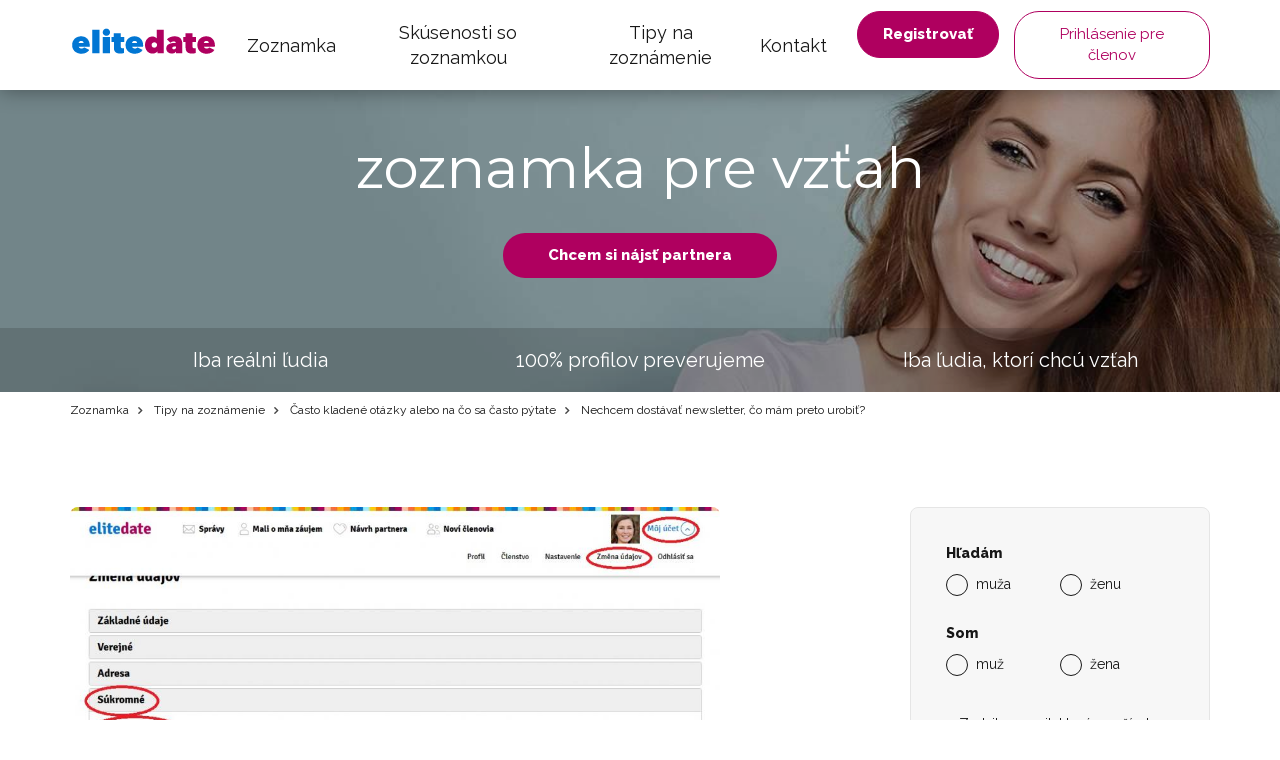

--- FILE ---
content_type: text/html; charset=UTF-8
request_url: https://www.elitedate.sk/nechcem-dostavat-newslettery-co-mam-pre-to-urobit
body_size: 9293
content:
<?xml version="1.0" encoding="UTF-8"?>
<!DOCTYPE html PUBLIC "-//W3C//DTD XHTML 1.0 Strict//EN" "http://www.w3.org/TR/xhtml1/DTD/xhtml1-strict.dtd">
<html xmlns="http://www.w3.org/1999/xhtml" xml:lang="sk" lang="sk">
<head>
													<script>
      var dataLayer = [{"userLevel":"not-logged"},{"contentGroup":"blog"}];
	</script>
	<!-- Google Tag Manager -->
	<script>(function(w,d,s,l,i){w[l]=w[l]||[];w[l].push({'gtm.start':
          new Date().getTime(),event:'gtm.js'});var f=d.getElementsByTagName(s)[0],
        j=d.createElement(s),dl=l!='dataLayer'?'&l='+l:'';j.async=true;j.src=
        '//edtm.elitedate.sk/gtm.js?id='+i+dl+'&gtm_auth=BaIFWWLOBPHE5YuG8mpmKA&gtm_preview=env-29&gtm_cookies_win=x';f.parentNode.insertBefore(j,f);
      })(window,document,'script','dataLayer','GTM-T9BNW9');</script>
	<!-- End Google Tag Manager -->

	<meta http-equiv="Content-Type" content="text/html; charset=utf-8" />
	<meta name="viewport" content="width=device-width, initial-scale=1.0">
	<title> Nechcem dostávať newsletter, čo mám preto urobiť? | ELITE Date</title>

	<meta http-equiv="Content-Language" content="sk" />
	<meta http-equiv="pragma" content="no-cache" />

	<meta name="robots" content="index,follow" />
	<meta name="keywords" lang="sk" content="" />
	<meta name="description" lang="sk" content="" />

	<meta name="copyright" content="Copyright (c) ELITE Date s.r.o. 2026" />
	<meta name="author" content="ELITE Date s.r.o. | info@elitedate.cz | www.elitedate.cz" />

	<base href="https://www.elitedate.sk/">

	
				<meta property="og:title" content="Nechcem dostávať newsletter, čo mám preto urobiť?" />
			<meta property="og:url" content="https://www.elitedate.sk/nechcem-dostavat-newslettery-co-mam-pre-to-urobit" />
			<meta property="og:type" content="article" />
			<meta property="og:image" content="https://www.elitedate.sk/sites/ELITEDATE.cz/repository/Image/galerie/images/nechcem-dostavat-newslettery-co-mam-pre-to-urobit.jpg" />
			<meta property="og:locale" content="sk_SK" />
			<meta property="og:site_name" content="ELITE Date" />
	
	<link rel="manifest" href="/data/manifest-cz.json" crossorigin="use-credentials">	<link rel="index" href="./" />

			<link rel="canonical" href="https://www.elitedate.sk/nechcem-dostavat-newslettery-co-mam-pre-to-urobit">
	
		
	<link rel="apple-touch-icon" sizes="180x180" href="https://www.elitedate.sk/sites/ELITEDATE.cz/images/logo/apple-touch-icon.png?v2=PYeP2L82nP">
		<link rel="icon" type="image/png" sizes="32x32" href="https://www.elitedate.sk/sites/ELITEDATE.cz/images/logo/favicon-32x32.png?v2=PYeP2L82nP">
	<link rel="icon" type="image/png" sizes="192x192" href="https://www.elitedate.sk/sites/ELITEDATE.cz/images/logo/android-chrome-192x192.png?v3=PYeP2L82nP">
	<link rel="mask-icon" href="https://www.elitedate.sk/sites/ELITEDATE.cz/images/logo/safari-pinned-tab.svg?v2=PYeP2L82nP" color="#0176d3">
	<meta name="apple-mobile-web-app-title" content="Elite Date">
	<meta name="apple-mobile-web-app-capable" content="yes">
	<meta name="application-name" content="Elite Date">
	<meta name="msapplication-TileColor" content="#ffffff">
	<meta name="msapplication-TileImage" content="https://www.elitedate.sk/sites/ELITEDATE.cz/images/logo/mstile-144x144.png?v3=PYeP2L82nP">

		<link href="https://www.elitedate.sk/sites/ELITEDATE.cz/images/logo/ios-splash-screen/iphone5_splash.png" media="(device-width: 320px) and (device-height: 568px) and (-webkit-device-pixel-ratio: 2)" rel="apple-touch-startup-image" />
	<link href="https://www.elitedate.sk/sites/ELITEDATE.cz/images/logo/ios-splash-screen/iphone6_splash.png" media="(device-width: 375px) and (device-height: 667px) and (-webkit-device-pixel-ratio: 2)" rel="apple-touch-startup-image" />
	<link href="https://www.elitedate.sk/sites/ELITEDATE.cz/images/logo/ios-splash-screen/iphoneplus_splash.png" media="(device-width: 621px) and (device-height: 1104px) and (-webkit-device-pixel-ratio: 3)" rel="apple-touch-startup-image" />
	<link href="https://www.elitedate.sk/sites/ELITEDATE.cz/images/logo/ios-splash-screen/iphonex_splash.png" media="(device-width: 375px) and (device-height: 812px) and (-webkit-device-pixel-ratio: 3)" rel="apple-touch-startup-image" />
	<link href="https://www.elitedate.sk/sites/ELITEDATE.cz/images/logo/ios-splash-screen/iphonexr_splash.png" media="(device-width: 414px) and (device-height: 896px) and (-webkit-device-pixel-ratio: 2)" rel="apple-touch-startup-image" />
	<link href="https://www.elitedate.sk/sites/ELITEDATE.cz/images/logo/ios-splash-screen/iphonexsmax_splash.png" media="(device-width: 414px) and (device-height: 896px) and (-webkit-device-pixel-ratio: 3)" rel="apple-touch-startup-image" />
	<link href="https://www.elitedate.sk/sites/ELITEDATE.cz/images/logo/ios-splash-screen/ipad_splash.png" media="(device-width: 768px) and (device-height: 1024px) and (-webkit-device-pixel-ratio: 2)" rel="apple-touch-startup-image" />
	<link href="https://www.elitedate.sk/sites/ELITEDATE.cz/images/logo/ios-splash-screen/ipadpro1_splash.png" media="(device-width: 834px) and (device-height: 1112px) and (-webkit-device-pixel-ratio: 2)" rel="apple-touch-startup-image" />
	<link href="https://www.elitedate.sk/sites/ELITEDATE.cz/images/logo/ios-splash-screen/ipadpro3_splash.png" media="(device-width: 834px) and (device-height: 1194px) and (-webkit-device-pixel-ratio: 2)" rel="apple-touch-startup-image" />
	<link href="https://www.elitedate.sk/sites/ELITEDATE.cz/images/logo/ios-splash-screen/ipadpro2_splash.png" media="(device-width: 1024px) and (device-height: 1366px) and (-webkit-device-pixel-ratio: 2)" rel="apple-touch-startup-image" /> <!--TODO IKONY?-->

				<link rel="stylesheet" href="tmp/themes/mainPages/generated/styles-v11060.css?v=11060">
	
				
<script nonce="Abz6sEDa+x3HqdB3pVR2Lq8tz4c=" type="text/javascript">document.documentElement.className += " JsLoaded";</script>
	<script nonce="Abz6sEDa+x3HqdB3pVR2Lq8tz4c=" type="text/javascript" src="tmp/themes/mainPages/generated/scripts-v11060.js?v=11060"></script>

		<script nonce="Abz6sEDa+x3HqdB3pVR2Lq8tz4c=" type="text/javascript">
if (typeof PwaHandler !== 'undefined') {
  window.pwaHandlerInstance = PwaHandler({
    applicationServerKey: 'BIngS9oFlDWj3HzgrTCmY7_NSVfxjvGcvY2ZE2hYkmqZCFYgs3gwmfdz_YgqDPwSQ7y9a7GpPOcugJVVpcPJR9I',
    serviceWorker: 'sw.js',
    jquery: $,
    initialCheck: false,
  });
  addNotificationsOverlay(window.pwaHandlerInstance);
}
</script>	
				<link rel="stylesheet" media="print" onload="this.onload=null;this.removeAttribute('media');" href="https://fonts.googleapis.com/css?family=Signika:400,300,600,700&subset=latin,latin-ext&display=swap">
	<noscript>
		<link rel="stylesheet" href="https://fonts.googleapis.com/css?family=Signika:400,300,600,700&subset=latin,latin-ext&display=swap">
	</noscript>

	<link rel="stylesheet" media="print" onload="this.onload=null;this.removeAttribute('media');" href="https://fonts.googleapis.com/css?family=Montserrat|Raleway:400,400i,800&display=swap&subset=latin-ext">
	<noscript>
		<link href="https://fonts.googleapis.com/css?family=Montserrat|Raleway:400,400i,800&display=swap&subset=latin-ext" rel="stylesheet">
	</noscript>

		

					
		    <link rel="shortcut icon" type="image/x-icon" href="/version2/assets/dynamicLandingPages/images/general/favicon.ico" />
	
			

	
</head>
<body class="mod-is-square-img  ned-pages body-without-menu blog-detail-page">

	<!-- Google Tag Manager -->
	<noscript>
		<iframe src="//edtm.elitedate.sk/ns.html?id=GTM-T9BNW9&gtm_auth=BaIFWWLOBPHE5YuG8mpmKA&gtm_preview=env-29&gtm_cookies_win=x" height="0" width="0" style="display:none;visibility:hidden"></iframe>
	</noscript>
	<!-- End Google Tag Manager (noscript) -->

				
	<!-- [START] page -->
				<header id="main-header" class="mod-is-sticky">
		<div class="inner-header-wrapper">
			<div class="navigation-wrapper">
				<div class="logo-new">
					<a href="/">
						<i class="ss-svg-general-elitedate-logo-new"></i>
					</a>
				</div>
				<div class="hidden-xl-up menu-close-cross" id="menu-close-cross"><i
							class="ss-svg-icons ss-svg-icons-landig-page-cross-menu"></i></div>
				<div class="hidden-xl-up hamburger-menu" id="hamburger-menu"><i
							class="ss-svg-icons ss-svg-icons-menu-menu"></i></div>
				<nav>
					<ul>
													<li><a href="/">Zoznamka</a></li>
													<li><a href="skusenosti-so-zoznamkou">Skúsenosti so zoznamkou</a></li>
													<li><a href="tipy-na-zoznamenie">Tipy na zoznámenie</a></li>
													<li><a href="kontakt">Kontakt</a></li>
											</ul>
				</nav>
			</div>
							<div class="login-register-button-wrapper">
					<div class="register-shortcut-wrapper">
						<a class="btn btn-register btn-success btn-bold" href="/registrace">Registrovať</a>
					</div>
					<div class="login-shortcut-wrapper">
						<a class="btn btn-login btn-outline-white"
						   href="/prihlaseni">Prihlásenie pre členov</a>
					</div>
				</div>
								</div>
	</header>

    	    <!-- [START] content -->
		<section class="content-main">
	    	<div class="banner-main-wrapper">
	<section class="section-main-banner-small">
		<div class="container">
			<div class="section-inner-wrapper">
				<div class="small-banner-header-text header-57">zoznamka pre vzťah</div>
				<a href="/registrace" class="btn btn-success btn-bold">Chcem si nájsť partnera</a>
			</div>
		</div>
	</section>
	<div class="our-values-wrapper">
	<div class="container">
		<ul class="our-values">
						<li class="value"><i class="ss-svg-general-LGBT-landing-page-icon-1"></i><span>Iba reálni ľudia</span></li>
			<li class="value"><i class="ss-svg-general-LGBT-landing-page-icon-3"></i><span>100% profilov preverujeme</span></li>
			<li class="value"><i class="ss-svg-general-LGBT-landing-page-icon-2"></i><span>Iba ľudia, ktorí chcú vzťah</span></li>
		</ul>
	</div>
</div></div>

	<nav class="crumbs">
		<hr/>
		<div class="container">
			<ul>
														<li>
						<a href="/" title="Zoznamka">							Zoznamka
						</a>					</li>
														<li>
						<a href="tipy-na-zoznamenie" title="Zoznamka Tipy na zoznámenie">							Tipy na zoznámenie
						</a>					</li>
														<li>
						<a href="napoveda" title="Zoznamka Často kladené otázky alebo na čo sa často pýtate">							Často kladené otázky alebo na čo sa často pýtate
						</a>					</li>
														<li>
													Nechcem dostávať newsletter, čo mám preto urobiť?
											</li>
							</ul>
		</div>
	</nav>

	<section class="section-article section-padding">
		<div class="container">
			<div class="section-inner-wrapper">
				<div class="article-wrapper">
					<div class="header-wrapper">
												<img src="/sites/ELITEDATE.cz/repository/Image/galerie/xxl/nechcem-dostavat-newslettery-co-mam-pre-to-urobit.jpg" alt="Nechcem dostávať newsletter, čo mám preto urobiť?">
												<h1 class="header-57">Nechcem dostávať newsletter, čo mám preto urobiť?</h1>
					</div>

					<div class="article">
						<p>Pokiaľ nechcete, aby sme vám posielali newsletter, zmeňte si nastavenie svojho účtu. Po prihlásení do svojho profilu si môžete v záložke <strong>Môj účet - Zmena údajov - časť Súkromné - Newsletter</strong> posielanie newletterov zastaviť. Pokiaľ sa v priebehu vašej registrácie rozhodnete pre opätovné zasielanie našich emailov, stačí zmeniť tlačidlo NIE na ÁNO. Všetky zmeny je nutné potvrdiť stlačením tlačidla <strong>Uložiť</strong>.</p>
<p><a class="cboxElement" title="nechcem-dostavat-newslettery-co-mam-pre-to-urobit.jpg" href="/sites/ELITEDATE.cz/repository/Image/galerie/xxl/nechcem-dostavat-newslettery-co-mam-pre-to-urobit.jpg" rel="lightbox[page]"><img title="nechcem-dostavat-newslettery-co-mam-pre-to-urobit.jpg" src="/sites/ELITEDATE.cz/repository/Image/galerie/xxl/nechcem-dostavat-newslettery-co-mam-pre-to-urobit.jpg" alt="nechcem-dostavat-newslettery-co-mam-pre-to-urobit.jpg" /></a></p>
					</div>

									</div>
									<div class="sign-in-block hidden-sm-down">
			<div class="hidden-md-up sign-in-btn-responsive-wrapper">
			<button class="btn btn-block sign-in-btn-responsive" id="sign-in-btn-responsive">Chcem si nájsť partnera</button>
		</div>

											<form name="registration_step0" method="post" action="/registrace/0" class="sign-in-form hidden-sm-down">

								<div id="formComponent_registration_step0_dynamicProperties__search" class=" c-form-group mod-is-required">
		<label class="h4 form-group-label mod-is-required">Hľadám</label>					
			
	<div id="formComponent_registration_step0_dynamicProperties__search_predefinedID" class=" c-form-component c-radio-list mod-is-horizontal mod-has-items-type-regular mod-is-required">
		<div class="radio-list-wrapper">				
		
		
	
	<div class="c-form-component c-radio mod-has-label mod-is-regular mod-is-required">
		<div class="radio-wrapper">
			<input type="radio" id="registration_step0_dynamicProperties__search_predefinedID_0" name="registration_step0[dynamicProperties__search][predefinedID]" required="required" class="radio" value="3" />
			<label class="radio-label mod-is-required" for="registration_step0_dynamicProperties__search_predefinedID_0">muža</label>
		</div>
			</div>

				
		
		
	
	<div class="c-form-component c-radio mod-has-label mod-is-regular mod-is-required">
		<div class="radio-wrapper">
			<input type="radio" id="registration_step0_dynamicProperties__search_predefinedID_1" name="registration_step0[dynamicProperties__search][predefinedID]" required="required" class="radio" value="4" />
			<label class="radio-label mod-is-required" for="registration_step0_dynamicProperties__search_predefinedID_1">ženu</label>
		</div>
			</div>

</div>
	</div>
	</div>

								<div id="formComponent_registration_step0_dynamicProperties__sex" class=" c-form-group mod-is-required">
		<label class="h4 form-group-label mod-is-required">Som</label>					
			
	<div id="formComponent_registration_step0_dynamicProperties__sex_predefinedID" class=" c-form-component c-radio-list mod-is-horizontal mod-has-items-type-regular mod-is-required">
		<div class="radio-list-wrapper">				
		
		
	
	<div class="c-form-component c-radio mod-has-label mod-is-regular mod-is-required">
		<div class="radio-wrapper">
			<input type="radio" id="registration_step0_dynamicProperties__sex_predefinedID_0" name="registration_step0[dynamicProperties__sex][predefinedID]" required="required" class="radio" value="1" />
			<label class="radio-label mod-is-required" for="registration_step0_dynamicProperties__sex_predefinedID_0">muž</label>
		</div>
			</div>

				
		
		
	
	<div class="c-form-component c-radio mod-has-label mod-is-regular mod-is-required">
		<div class="radio-wrapper">
			<input type="radio" id="registration_step0_dynamicProperties__sex_predefinedID_1" name="registration_step0[dynamicProperties__sex][predefinedID]" required="required" class="radio" value="2" />
			<label class="radio-label mod-is-required" for="registration_step0_dynamicProperties__sex_predefinedID_1">žena</label>
		</div>
			</div>

</div>
	</div>
	</div>

								<div id="formComponent_registration_step0_email" data-recording-ignore="mask" class=" c-form-group mod-is-required">
						
		
			
	<div class="c-form-component c-input-field mod-is-type-email mod-is-regular mod-is-required">
		<div class="c-input-field-wrapper">
			<input type="email" id="registration_step0_email" name="registration_step0[email]" required="required" placeholder="Zadajte e-mail, ktorý používate." data-recording-ignore="mask" class="form-control" />
			<span class="focus-border"></span>
		</div>
		
	</div>
		
</div>

			
	<button type="submit" id="registration_step0_submit" name="registration_step0[submit]" class="btn sign-in-btn btn-block">		<span class="btn-text text-normal">Chcem si nájsť partnera
	</span>
	</button>

						                        <a href="/oauth/login/google" class="btn btn-google btn-block ">
            <i class="ss-svg-general-google-logo"></i>
            Prihlásenie cez Google
        </a>
    
																	<div id="form-group-agreement" id="form-group-agreement" class=" c-form-group form-group-agreement mod-is-required">
							
		
		
	
	<div class="c-form-component c-checkbox mod-has-label mod-is-regular mod-is-required">
		<div class="checkbox-wrapper">
			<input type="checkbox" id="registration_step0_agreement_terms" name="registration_step0[agreement_terms]" required="required" id="form-group-agreement" class="checkbox" value="1" checked="checked" />
			<label class="checkbox-label mod-is-required" for="registration_step0_agreement_terms">Súhlasím s <a href="./podminky">podmienkami</a>, <a href="./zasady-spravy-osobnych-dat">správou dát</a> a <a href="./suhlas-s-poskytovanim-sluzby">poskytovaním služby</a>.</label>
		</div>
			</div>
</div>
			
					
		
			
	<div class="c-form-component c-input-field mod-is-type-hidden mod-is-regular">
		<div class="c-input-field-wrapper">
			<input type="hidden" id="registration_step0_push_subscription" name="registration_step0[push_subscription]" class="form-control pushHiddenData" />
			<span class="focus-border"></span>
		</div>
		
	</div>
	</form>

				<div class="login-shortcut-wrapper">
			<a href="https://www.elitedate.sk/prihlaseni">Už ste členom? <span>Prihláste sa</span></a>
		</div>
		<div class="review-stars">
			<div class="row">
				<div class="col-xs-6 col-md-12 seznam">
					<div class="row text-center">
						<div class="col col-12 stars-logo seznam-logo">
							<div class="firmy-logo-image"></div>
						</div>
						<div class="col col-12 text-center stars-images">
							<div class="stars seznam-rating" aria-label="Seznam rating"></div>
						</div>
					</div>
				</div>
				<div class="col-xs-6 col-md-12 google">
					<div class="row text-center">
						<div class="col col-12 stars-logo google-logo">
							<div class="google-logo-image"></div>
						</div>
						<div class="col col-12 text-center stars-images">
							<div class="stars google-rating" aria-label="Google rating"></div>
						</div>
					</div>
				</div>
			</div>
		</div>


	</div>							</div>
		</div>
	</section>

	<hr>
			<section class="section-articles section-padding">
	<div class="container">
		<div class="section-inner-wrapper">
							<div class="header-wrapper">
					<h2 class="header-40">Podobné články</h2>
					
				</div>
			
			
							<div class="articles">
						<a href="kolko-stoji-premiove-clenstvo-a-ako-si-ho-mozem-aktivovat" class="article">
		<div class="article-image" style="background-image: url('/sites/ELITEDATE.cz/repository/Image/galerie/images/faq-kolko-stoji-premiove-clenstvo-1.jpg');"></div>
		<div class="perex-wrapper">
			<h3 class="article-title">Koľko stojí prémiové členstvo a ako si ho môžem aktivovať?</h3>
			<p><span id="result_box" lang="sk"><span class="hps">Prémiové</span> <span class="hps">členstvo</span> <span class="hps">si</span> <span class="hps">môžete</span> <span class="hps">objednať</span> <span class="hps atn">(</span><span>alebo</span> <span class="hps">predĺžiť</span><span>)</span> <span class="hps">po prihlásení do</span> <span class="hps">vášho</span> <span class="hps">profilu</span> <span class="hps">v</span> <span class="hps">záložke</span> <span class="hps">Môj</span> <span class="hps">účet</span> <span class="hps">-</span> <span class="hps">Členstvo</span><span>.</span> <span class="hps">Najprv si</span> <span class="hps">zvolíte</span> <span class="hps">obdobie</span><span>,</span> <span class="hps">na</span> <span class="hps">ktoré chcete</span> <span class="hps">prémiové</span> <span class="hps">členstvo</span> <span class="hps">aktivovať</span><span>,</span> <span class="hps">potom</span> <span class="hps">spôsob,</span> <span class="hps">akým uhradíte</span> <span class="hps">platbu za</span> <span class="hps">členstvo</span><span>.</span></span></p>
		</div>
	</a>
	<a href="preco-mi-chodia-navrhy-partnerov-ktori-nezodpovedaju-mojim-poziadavkam" class="article">
		<div class="article-image" style="background-image: url('/sites/ELITEDATE.cz/repository/Image/galerie/images/preco-mi-chodia-navrhy-partnerov-ktori-nezodpovedaju-mojim-poziadavkam-1.jpg');"></div>
		<div class="perex-wrapper">
			<h3 class="article-title">Prečo mi chodia návrhy partnerov, ktorí nezodpovedajú mojim požiadavkám?</h3>
			<p><span id="result_box" lang="sk"><span class="hps">Návrhy</span> <span class="hps">partnerov</span><span>, ktoré vám</span> <span class="hps">chodia do</span> <span class="hps">správ na</span> <span class="hps">váš e-</span><span class="hps">mail</span><span>,</span> <span class="hps">sú generované</span> <span class="hps">automaticky</span> <span class="hps">podľa zhody</span> <span class="hps">výsledkov</span> <span class="hps">vášho</span> <span class="hps">osobnostného</span> <span class="hps">testu</span><span>.</span><br /> <span class="hps">Ak si chcete</span> <span class="hps">stanoviť</span> <span class="hps">vlastné kritériá</span> <span class="hps">výberu</span> <span class="hps">partnera</span><span>,</span> <span class="hps">urobte tak</span> <span class="hps">po prihlásení</span> <span class="hps">do</span> <span class="hps">svojho profilu</span> <span class="hps">v</span> <span class="hps">záložke</span> <span class="hps"><span id="result_box" lang="sk"><span class="hps">Môj</span> <span class="hps">účet</span> <span class="hps">-</span> <span class="hps">Nastavenie -</span> <span class="hps">E-mailová</span> <span class="hps">upozornenia</span> <span class="hps">-</span> <span class="hps">O</span> <span class="hps">partnerovi,</span> <span class="hps">ktorý</span> <span class="hps">....</span></span></span><span class="hps">Tu si</span> <span class="hps">môžete</span> z<span class="hps">voliť</span> <span class="hps">okrem</span> <span class="hps">veku,</span> <span class="hps">dosiahnutého</span> <span class="hps">vzdelania</span><span>, výšky, aj to,</span> <span class="hps">či je</span> <span class="hps">daný</span> <span class="hps">partner</span> <span class="hps">fajčiar</span> <span class="hps">alebo</span> <span class="hps">nefajčiar,</span> alebo <span class="hps">miesto, odkiaľ</span> <span class="hps">partner</span> <span class="hps">pochádza</span><span>.</span> <span class="hps">Nezabudnite</span> <span class="hps">zadané údaje</span> <span class="hps">uložiť pomocou</span> <span class="hps">zeleného</span> <span class="hps">tlačidla</span> <span class="hps">ZMENIŤ</span><span>.</span></span></p>
		</div>
	</a>
	<a href="obnovenie-zabudnuteho-hesla" class="article">
		<div class="article-image" style="background-image: url('/sites/ELITEDATE.cz/repository/Image/galerie/images/obnovenie-zabudnuteho-hesla-1.jpg');"></div>
		<div class="perex-wrapper">
			<h3 class="article-title">Obnovenie zabudnutého hesla</h3>
			<p><span id="result_box" lang="sk"><span class="hps">Zabudli</span> <span class="hps">ste</span> <span class="hps">svoje</span> <span class="hps">heslo</span><span>?</span> <span class="hps">Kliknite</span> <span class="hps">na</span> "<span id="result_box" lang="sk">Prihlásenie pre členov" </span> <span class="hps">-</span> <span><span id="result_box" lang="sk">https://www.elitedate.sk/prihlaseni</span>,</span> <span class="hps">potom</span> <span class="hps">na</span> "<span class="hps">Zabudli</span> <span class="hps">ste</span> <span class="hps">heslo</span><span class="hps">?". Do vašej emailovej schránky Vám príde správa, v ktorej nájdete odkaz na zmenu hesla. Zadáte nové heslo a ešte raz heslo potvrdíte. Následne sa už budete môcť prihlásiť do svojho profilu pomocou zmeneného hesla.</span><span class="hps"><br /></span></span></p>
		</div>
	</a>
	<a href="ake-funkcie-ponuka-zakladne-clenstvo" class="article">
		<div class="article-image" style="background-image: url('/sites/ELITEDATE.cz/repository/Image/galerie/images/ake-funkcie-ponuka-zakladne-clenstvo.jpg');"></div>
		<div class="perex-wrapper">
			<h3 class="article-title">Aké funkcie ponúka základné členstvo?</h3>
			<p>Základné členstvo je určené pre tých, ktorí chcú vyskúšať, ako prémiová zoznamka funguje. Zistíte, koľko užívateľov, ktorého pohlavia je u nás zaregistrovaných, či sa medzi novými alebo navrhovanými partnermi nachádza niekto, koho by ste chceli kontaktovať a bližšie spoznať. Nevýhodou základného členstva je to, že vidíte u všetkých partnerov rozmazanú profilovú fotografiu a nemáte možnosť daného užívateľa osloviť. Využívajte všetky funkcie zoznamky a aktivujte si prémiové členstvo.</p>
		</div>
	</a>
	<a href="ako-casto-chodia-upozornenia-na-nove-spravy" class="article">
		<div class="article-image" style="background-image: url('/sites/ELITEDATE.cz/repository/Image/galerie/images/ako-casto-chodia-upozornenia-na-nove-spravy-1.jpg');"></div>
		<div class="perex-wrapper">
			<h3 class="article-title">Ako často chodia upozornenia na nové správy?</h3>
			<p><span id="result_box" lang="sk"><span class="hps">Ak nechcete</span><span>, aby sme vám</span> <span class="hps">zasielali</span> <span class="hps">akékoľvek</span> <span class="hps">informácie</span><span>, zmeňte</span> <span class="hps">si</span> <span class="hps">nastavenie</span> <span class="hps">svojho</span> <span class="hps">účtu</span><span>.</span> <span class="hps">Perióda</span> <span class="hps">pre zasielanie</span> <span class="hps">informácií</span> <span class="hps">o</span> <span class="hps">prichádzajúcich</span> <span class="hps">správach</span> <span class="hps">od ostatných užívateľov</span><span>,</span> <span class="hps">návrhov</span> <span class="hps">partnerov,</span> <span class="hps">alebo</span> <span class="hps">informácie o tom,</span> <span class="hps">kto</span> <span class="hps">si</span> <span class="hps">zobrazil</span> <span class="hps">váš</span> <span class="hps">profil</span><span>, záleží</span> <span class="hps">len na vás</span><span class="hps">. Po prihlásení sa</span> <span class="hps">do</span> <span class="hps">svojho</span> <span class="hps">účtu</span> <span class="hps">si</span> <span class="hps">môžete</span> <span class="hps">v</span> <span class="hps">záložke</span> <span class="hps">Môj</span> <span class="hps">účet </span><span class="hps">-</span> <span class="hps">Nastavenie -</span> <span class="hps">E-mailové</span> <span class="hps">upozornenia</span> z<span class="hps">voliť</span><span>, či</span> <span class="hps">chcete zasielať</span> <span class="hps">správy okamžite</span><span>,</span> <span class="hps">raz denne</span><span>,</span> <span class="hps">raz</span> <span class="hps">týždenne</span> <span class="hps">alebo nikdy</span><span>.</span> Z<span class="hps">meny</span> <span class="hps">uložte</span><span>.</span> <span class="hps">K tomu slúži</span> <span class="hps">zelené tlačidlo</span> <span class="hps">ZMENIŤ</span><span>.</span></span></p>
		</div>
	</a>
	<a href="ako-zistim-kto-je-na-zoznamke-novym-clenom" class="article">
		<div class="article-image" style="background-image: url('/sites/ELITEDATE.cz/repository/Image/galerie/images/ako-zistim-kto-je-na-zoznamke-novym-clenom-1.jpg');"></div>
		<div class="perex-wrapper">
			<h3 class="article-title">Ako zistím, kto je na zoznamke novým členom?</h3>
			<p><span id="result_box" lang="sk"><span class="hps">Denne</span> <span class="hps">sa</span> <span class="hps">na</span> <span class="hps">prémiovú</span> <span class="hps">zoznamku</span> <span class="hps">registrujú</span> <span class="hps">desiatky</span> <span class="hps">nových</span> <span class="hps">členov</span><span>.</span> <span class="hps">Ich</span> <span class="hps">prehľad nájdete</span> <span class="hps">po prihlásení</span> <span class="hps">do</span> <span class="hps">svojho profilu</span> <span class="hps">v</span> <span class="hps">záložke</span> <span class="hps">Noví členovia</span><span>.</span> <span class="hps">Ak máte</span> <span class="hps">nastavené </span></span><span class="hps">vlastné kritériá</span> <span class="hps">výberu</span> <span class="hps">partnerov</span>, zobrazia <span class="hps">sa</span> <span class="hps">vám len</span> <span class="hps">novo</span> <span class="hps">registrovaní</span> <span class="hps">užívatelia,</span> <span class="hps">ktorí</span> <span class="hps">zároveň</span> spĺňajú <span class="hps">vaše</span> <span class="hps">kritériá</span>. <span class="hps">Ak nebudete</span> <span class="hps">mať</span> <span class="hps">nastavené</span> <span class="hps">žiadne</span> <span class="hps">vlastné kritériá</span> <span class="hps">výberu</span>, uvidíte <span class="hps">v</span> <span class="hps">ponuke</span> <span class="hps">Noví členovia</span> <span class="hps">všetkých</span> <span class="hps">novo</span> <span class="hps">registrovaných partnerov</span>.</p>
		</div>
	</a>

				</div>
			
							<div class="section-btn-wrapper">
					<a class="btn" href="napoveda"><span>Ďalšie články</span><i class="ss-svg-general-seo-page-btn-arrow"></i></a>
				</div>
			
					</div>
	</div>
</section>	
			<section class="section-articles section-padding">
	<div class="container">
		<div class="section-inner-wrapper">
							<div class="header-wrapper">
					<h2 class="header-40">Najnovšie články</h2>
					
				</div>
			
			
							<div class="articles">
						<a href="co-znamenaju-jednotlive-zalozky-a-ako-funguju" class="article">
		<div class="article-image" style="background-image: url('/sites/ELITEDATE.cz/repository/Image/galerie/images/co-znamenaju-jednotlive-zalozky-a-ako-funguju-1.jpg');"></div>
		<div class="perex-wrapper">
			<h3 class="article-title">Čo znamenajú jednotlivé záložky a ako fungujú?</h3>
			<p>Zaujíma Vás, čo znamená záložka Návrh partnera, Mali o mňa záujem, Noví členovia a Mohlo by Vás zaujímať?</p>
		</div>
	</a>
	<a href="co-znamenaju-jednotlive-ikony-funkcie-na-profile" class="article">
		<div class="article-image" style="background-image: url('/sites/ELITEDATE.cz/repository/Image/galerie/images/co-znamenaju-jednotlive-ikony-funkcie-na-profile-1.jpg');"></div>
		<div class="perex-wrapper">
			<h3 class="article-title">Čo znamenajú jednotlivé ikony / funkcie na profile?</h3>
			<p>Chcete vedieť, ako fungujú jednotlivé funkcie a ikony na profile? Čo znamená smajlík, obálka, červený krížik? Ako sa nahlasuje chybný profil, blokuje používateľ alebo maže spoločná konverzácia?</p>
		</div>
	</a>
	<a href="kde-si-mozem-nastavit-filtre" class="article">
		<div class="article-image" style="background-image: url('/sites/ELITEDATE.cz/repository/Image/galerie/images/kde-si-mzem-nastavit-filtre-1.jpg');"></div>
		<div class="perex-wrapper">
			<h3 class="article-title">Kde si môžem nastaviť filtre?</h3>
			<p><span style="background: transparent;">Kde si môžete nastaviť filter pre vyhľadanie a filter pre emaily? Ako jednotlivé filtre fungujú? Kde nastavené filtre neplatia?</span></p>
		</div>
	</a>
	<a href="na-elite-date-sa-nemusite-obavat-podvodov" class="article">
		<div class="article-image" style="background-image: url('/sites/ELITEDATE.cz/repository/Image/galerie/images/podvodne-praktiky-na-seznamkach-2.jpg');"></div>
		<div class="perex-wrapper">
			<h3 class="article-title">Na ELITE Date sa nemusíte obávať podvodov. Sme féroví</h3>
			<p>Nestaňte sa obeťou podvodných praktík zoznamiek. Na ELITE Date dbáme na serióznosť. </p>
		</div>
	</a>
	<a href="ako-upravit-vyrez-fotografie" class="article">
		<div class="article-image" style="background-image: url('/sites/ELITEDATE.cz/repository/Image/galerie/images/vyrez-fotografie-1.png');"></div>
		<div class="perex-wrapper">
			<h3 class="article-title">Ako upraviť výrez fotografie?</h3>
			<p>Výrez fotografie / fotografií upravíte v záložke Môj účet - Profil - Pridať alebo zmeniť obrázok. Vyberte si fotografiu, ktorú chcete upravovať. Kliknutím na tlačítko Upraviť sa dostanete do detailu danej fotografie.</p>
		</div>
	</a>
	<a href="v-com-sa-lisi-premiova-zoznamka-elite-date-od-ostatnych-internetovych-zoznamiek" class="article">
		<div class="article-image" style="background-image: url('/sites/ELITEDATE.cz/repository/Image/galerie/images/v-com-sa-lisi-elitedate-od-odstatnych-zoznamiek-1.jpg');"></div>
		<div class="perex-wrapper">
			<h3 class="article-title">V čom sa líši prémiová zoznamka ELITE Date od ostatných internetových zoznamiek?</h3>
			<p>Zaujíma vás, v čom sa líšime oproti konkurencii? Chcete sa dozvedieť viac o fungovaní prémiovej zoznamky ELITE Date? Ak máte pred založením vášho profilu ešte nejaké otázky, odpoveď nájdete v tomto článku.</p>
		</div>
	</a>

				</div>
			
							<div class="section-btn-wrapper">
					<a class="btn" href="napoveda"><span>Ďalšie články</span><i class="ss-svg-general-seo-page-btn-arrow"></i></a>
				</div>
			
					</div>
	</div>
</section>	
	<section class="section-matching-genders section-padding bg-grey">
	<div class="container">
		<div class="section-inner-wrapper">
			<div class="header-wrapper"><h2 class="header-40">Zoznamky podľa toho koho hľadáte</h2></div>
			<ul class="matching-genders">
			<li>
			<a href="ona-hlada-jeho">
				<i class="ss-svg-general-she-for-him"></i>
				<h3>Ona hľadá jeho</h3>
							</a>
		</li>
			<li>
			<a href="on-hlada-ju">
				<i class="ss-svg-general-he-for-her"></i>
				<h3>On hľadá ju</h3>
							</a>
		</li>
			<li>
			<a href="on-hlada-jeho">
				<i class="ss-svg-general-he-for-him"></i>
				<h3>On hľadá jeho</h3>
							</a>
		</li>
			<li>
			<a href="ona-hlada-ju">
				<i class="ss-svg-general-she-for-her"></i>
				<h3>Ona hľadá ju</h3>
							</a>
		</li>
	</ul>
		</div>
	</div>
</section>
	<section class="section-cities section-padding ">
	<div class="container">
		<div class="section-inner-wrapper">
			<div class="header-wrapper"><h2 class="header-40">Zoznamky podľa miest</h2></div>
			<ul class="cities">
			<li class="city">
			<a href="zoznamka-bratislava">
				<h3><span>Zoznamka Bratislava</span></h3>
				<img src="/sites/ELITEDATE.cz/repository/Image/galerie/images/bratislava.jpeg" title="Zoznamka Bratislava" alt="Zoznamka Bratislava"/>			</a>
		</li>
			<li class="city">
			<a href="zoznamka-kosice">
				<h3><span>Zoznamka Košice</span></h3>
				<img src="/sites/ELITEDATE.cz/repository/Image/galerie/images/kosice.jpeg" title="Zoznamka Košice" alt="Zoznamka Košice"/>			</a>
		</li>
			<li class="city">
			<a href="zoznamka-presov">
				<h3><span>Zoznamka Prešov</span></h3>
				<img src="/sites/ELITEDATE.cz/repository/Image/galerie/images/presov.jpeg" title="Zoznamka Prešov" alt="Zoznamka Prešov"/>			</a>
		</li>
			<li class="city">
			<a href="zoznamka-zilina">
				<h3><span>Zoznamka Žilina</span></h3>
				<img src="/sites/ELITEDATE.cz/repository/Image/galerie/images/zilina.jpeg" title="Zoznamka Žilina" alt="Zoznamka Žilina"/>			</a>
		</li>
			<li class="city">
			<a href="zoznamka-nitra">
				<h3><span>Zoznamka Nitra</span></h3>
				<img src="/sites/ELITEDATE.cz/repository/Image/galerie/images/nitra.jpeg" title="Zoznamka Nitra" alt="Zoznamka Nitra"/>			</a>
		</li>
			<li class="city">
			<a href="zoznamka-banska-bystrica">
				<h3><span>Zoznamka Banská Bystrica</span></h3>
				<img src="/sites/ELITEDATE.cz/repository/Image/galerie/images/banska-bystrica-2.jpeg" title="Zoznamka Banská Bystrica" alt="Zoznamka Banská Bystrica"/>			</a>
		</li>
			<li class="city">
			<a href="zoznamka-trnava">
				<h3><span>Zoznamka Trnava</span></h3>
				<img src="/sites/ELITEDATE.cz/repository/Image/galerie/images/trnava.jpeg" title="Zoznamka Trnava" alt="Zoznamka Trnava"/>			</a>
		</li>
			<li class="city">
			<a href="zoznamka-trencin">
				<h3><span>Zoznamka Trenčín</span></h3>
				<img src="/sites/ELITEDATE.cz/repository/Image/galerie/images/trencin.jpeg" title="Zoznamka Trenčín" alt="Zoznamka Trenčín"/>			</a>
		</li>
			<li class="city">
			<a href="zoznamka-martin">
				<h3><span>Zoznamka Martin</span></h3>
				<img src="/sites/ELITEDATE.cz/repository/Image/galerie/images/martin.jpeg" title="Zoznamka Martin" alt="Zoznamka Martin"/>			</a>
		</li>
			<li class="city">
			<a href="zoznamka-poprad">
				<h3><span>Zoznamka Poprad</span></h3>
				<img src="/sites/ELITEDATE.cz/repository/Image/galerie/images/poprad.jpeg" title="Zoznamka Poprad" alt="Zoznamka Poprad"/>			</a>
		</li>
			<li class="city">
			<a href="zoznamka-prievidza">
				<h3><span>Zoznamka Prievidza</span></h3>
				<img src="/sites/ELITEDATE.cz/repository/Image/galerie/images/prievidza.jpeg" title="Zoznamka Prievidza" alt="Zoznamka Prievidza"/>			</a>
		</li>
			<li class="city">
			<a href="zoznamka-zvolen">
				<h3><span>Zoznamka Zvolen</span></h3>
				<img src="/sites/ELITEDATE.cz/repository/Image/galerie/images/zvolen.jpeg" title="Zoznamka Zvolen" alt="Zoznamka Zvolen"/>			</a>
		</li>
			<li class="city">
			<a href="zoznamka-povazska-bystrica">
				<h3><span>Zoznamka Považská Bystrica</span></h3>
				<img src="/sites/ELITEDATE.cz/repository/Image/galerie/images/povazskabystrica.jpg" title="Zoznamka Považská Bystrica" alt="Zoznamka Považská Bystrica"/>			</a>
		</li>
			<li class="city">
			<a href="zoznamka-michalovce">
				<h3><span>Zoznamka Michalovce</span></h3>
				<img src="/sites/ELITEDATE.cz/repository/Image/galerie/images/michalovce.jpeg" title="Zoznamka Michalovce" alt="Zoznamka Michalovce"/>			</a>
		</li>
			<li class="city">
			<a href="zoznamka-nove-zamky">
				<h3><span>Zoznamka Nové Zámky</span></h3>
				<img src="/sites/ELITEDATE.cz/repository/Image/galerie/images/novezamky.jpg" title="Zoznamka Nové Zámky" alt="Zoznamka Nové Zámky"/>			</a>
		</li>
	</ul>
		</div>
	</div>
</section>
	<section class="section-regions section-padding bg-grey">
	<div class="container">
		<div class="section-inner-wrapper">
			<div class="header-wrapper"><h2 class="header-40">Zoznamky podľa krajov</h2></div>
			<ul class="regions">
		<li class="region">
		<a href="zoznamka-banskobystricky-kraj">
			<h3>Zoznamka <br/>Banskobystrický kraj</h3>
		</a>
	</li>
		<li class="region">
		<a href="zoznamka-bratislavsky-kraj">
			<h3>Zoznamka <br/>Bratislavský kraj</h3>
		</a>
	</li>
		<li class="region">
		<a href="zoznamka-kosicky-kraj">
			<h3>Zoznamka <br/>Košický kraj</h3>
		</a>
	</li>
		<li class="region">
		<a href="zoznamka-nitriansky-kraj">
			<h3>Zoznamka <br/>Nitrianský kraj</h3>
		</a>
	</li>
		<li class="region">
		<a href="zoznamka-presovsky-kraj">
			<h3>Zoznamka <br/>Prešovský kraj</h3>
		</a>
	</li>
		<li class="region">
		<a href="zoznamka-trenciansky-kraj">
			<h3>Zoznamka <br/>Trenčianský kraj</h3>
		</a>
	</li>
		<li class="region">
		<a href="zoznamka-trnavsky-kraj">
			<h3>Zoznamka <br/>Trnavský kraj</h3>
		</a>
	</li>
		<li class="region">
		<a href="zoznamka-zilinsky-kraj">
			<h3>Zoznamka <br/>Žilinský kraj</h3>
		</a>
	</li>
	</ul>
		</div>
	</div>
</section>		</section>
	    <!-- [END] content -->
    
        	                <footer class="footer-main">
            <div class="container">
                <div class="footer-main-content-wrapper-inner">
			<div class="footer-main-content-wrapper-inner-inside">
<div class="logo-new hidden-md-up"><i class="ss-svg-general-elitedate-logo-new"> </i></div>
<div class="motto-wrapper">
<h2>Zoznamka pre vzťah</h2>
<p class="hidden-sm-down copyright">Najlepšie online zoznamka © 2026 EliteDate</p>
<!--  -->
<p class="hidden-sm-down seo-links"><a title="Zoznamka pre vzťah" href="/zoznamka">Zoznamka</a> | <a title="Zoznámenie" href="/zoznamenie">Zoznámenie</a> | <a href="/ona-hlada-jeho">Ona hľadá jeho</a> | <a href="on-hlada-ju">On hľadá ju</a> | <a title="Affiliate program" href="./affiliate-partnersky-program-zoznamky-elite-date">Affiliate program</a> | <a title="Obchodné podmienky" href="./podmienky">Obchodné podmienky</a></p>
<!--  --> <!--  --></div>
<nav class="footer-menu">
<ul>
<li><a href="tipy-na-zoznamenie"><i class="ss-svg-general-LGBT-landing-page-icon-blog"> </i><span>Tipy na zoznamenie</span></a></li>
<li><a href="kontakt"><i class="ss-svg-general-LGBT-landing-page-icon-contact"> </i><span>Kontakt</span></a></li>
</ul>
</nav>
<p class="hidden-md-up copyright">Najlepšie online zoznamka © 2026 EliteDate</p>
<!--  -->
<p class="hidden-md-up seo-links"><a title="Zoznamka pre vzťahh" href="/zoznamka">Zoznamka</a> | <a title="Zoznámenie" href="/zoznamenie">Zoznámenie</a> | <a href="/ona-hlada-jeho">Ona hľadá jeho</a> | <a href="on-hlada-ju">On hľadá ju</a> |<br /><a title="Affiliate program" href="./affiliate-partnersky-program-zoznamky-elite-date">Affiliate program</a> | <a title="Obchodné podmienky" href="./podmienky">Obchodné podmienky</a></p>
<!--  --></div>	</div>
            </div>
        </footer>
    		<!-- [END] page -->

	






<!-- [START] javascript -->
		

	<script nonce="Abz6sEDa+x3HqdB3pVR2Lq8tz4c=" type="text/javascript" src="version2/assets/mainPages/js/form.js?v=11060"></script>
	<script type="text/javascript" nonce="Abz6sEDa+x3HqdB3pVR2Lq8tz4c=">
		jQuery(document).ready(function ($) {
			$('body.ned-pages').nedPages({stickyMenu: false});
		});
	</script>
<!-- [END] javascript -->

                <script nonce="Abz6sEDa+x3HqdB3pVR2Lq8tz4c=" type="application/ld+json">
            [{"@context":"https:\/\/schema.org","@type":"Article","mainEntityOfPage":{"@type":"WebPage","@id":"https:\/\/www.elitedate.sk\/nechcem-dostavat-newslettery-co-mam-pre-to-urobit"},"headline":"Nechcem dost\u00e1va\u0165 newsletter, \u010do m\u00e1m preto urobi\u0165?","description":null,"publisher":{"@type":"Organization","name":"ELITE Date","logo":{"@type":"ImageObject","url":"https:\/\/www.elitedate.sk\/sites\/ELITEDATE.cz\/images\/logo\/android-chrome-256x256.png","width":256,"height":256}},"image":{"@type":"ImageObject","url":"https:\/\/www.elitedate.sk\/sites\/ELITEDATE.cz\/repository\/Image\/galerie\/images\/nechcem-dostavat-newslettery-co-mam-pre-to-urobit.jpg","width":650,"height":310},"datePublished":"2013-02-19T11:08:16+0100","dateModified":"2019-06-27T15:18:23+0200"},{"@context":"https:\/\/schema.org","@type":"BreadcrumbList","itemListElement":[{"@type":"ListItem","position":1,"item":{"@id":"https:\/\/www.elitedate.sk\/","name":"Zoznamka"}},{"@type":"ListItem","position":2,"item":{"@id":"https:\/\/www.elitedate.sk\/tipy-na-zoznamenie","name":"Zoznamka Tipy na zozn\u00e1menie"}},{"@type":"ListItem","position":3,"item":{"@id":"https:\/\/www.elitedate.sk\/napoveda","name":"Zoznamka \u010casto kladen\u00e9 ot\u00e1zky alebo na \u010do sa \u010dasto p\u00fdtate"}},{"@type":"ListItem","position":4,"item":{"@id":"https:\/\/www.elitedate.sk\/","name":"Zoznamka Nechcem dost\u00e1va\u0165 newsletter, \u010do m\u00e1m preto urobi\u0165?"}}]}]
        </script>
    
</body>
</html>
